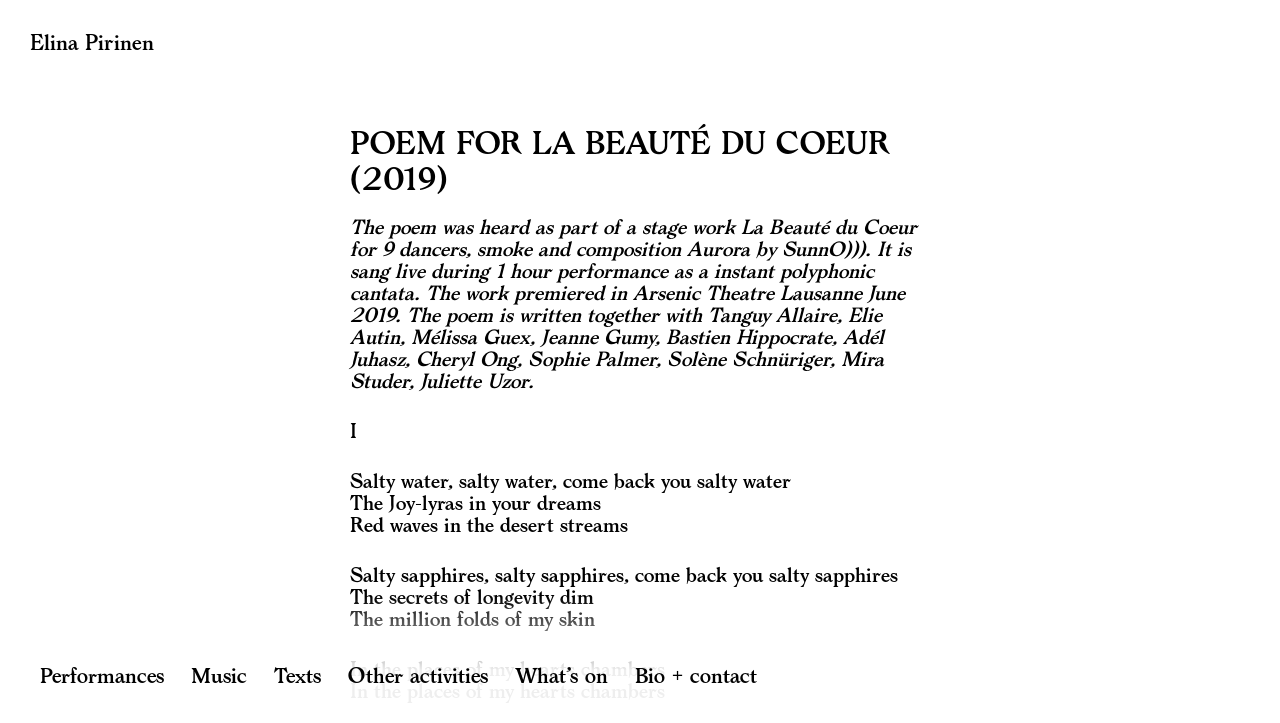

--- FILE ---
content_type: text/css
request_url: http://elinapirinen.com/wp-content/themes/elinapirinen/style.css?ver=3
body_size: 11511
content:
/*
Theme Name: Elina Pirinen / Onigiri
Author: La&La / Elmastudio
Author URI: https://www.lala.fi
Text Domain: onigiri

* @version 1.0.4
*/

/*--------------------------------------------------------------
Table of Contents:
----------------------------------------------------------------
1.0  - Reset
2.0  - General Styles
3.0  - Links + Colors
4.0  - Header
5.0  - Posts
	5.1 - Single Posts
	5.2 - Comments
6.0  - Portfolio
7.0  - Pagination
8.0  - Pages / Archives / Search Results / 404
9.0  - Footer
10.0 - Plugins + Jetpack Styles
11.0 - Shortcodes
12.0 - Editor Blocks
13.0 - Media Queries
--------------------------------------------------------------*/


/*-----------------------------------------------------------------------------------*/
/*	1.0 Reset
/*-----------------------------------------------------------------------------------*/
html, body, div, span, applet, object, iframe, h1, h2, h3, h4, h5, h6, p, blockquote, pre, a, abbr, acronym, address, big, cite, code, del, dfn, em, img, ins, kbd, q, s, samp, small, strike, strong, sub, sup, tt, var, b, u, i, center, dl, dt, dd, ol, ul, li, fieldset, form, label, legend, table, caption, tbody, tfoot, thead, tr, th, td, article, aside, canvas, details, embed, figure, figcaption, footer, header, hgroup, menu, nav, output, ruby, section, summary, time, mark, audio, video {margin: 0; padding: 0; border: 0; font-size: 100%; vertical-align: baseline;}
article, aside, details, figcaption, figure, footer, header, hgroup, nav, section { display: block; }
audio, canvas, video { display: inline-block; *display: inline; *zoom: 1; }
audio:not([controls]) { display: none; }
[hidden] { display: none; }
html { font-size: 100%; overflow-y: scroll; -webkit-text-size-adjust: 100%; -ms-text-size-adjust: 100%; }
figure { margin: 10% 0; }
figcaption { text-align: center; }
img { border: 0; -ms-interpolation-mode: bicubic;}
a:hover, a:active, a:focus { outline: none; -moz-outline-style: none;}
input {-webkit-border-radius:0; border-radius:0;}
::-webkit-input-placeholder {color: #000;}
:-moz-placeholder {color: #000;}
::-moz-placeholder {color: #000;}
:-ms-input-placeholder {color: #000;}
*, *:before, *:after {-webkit-box-sizing: border-box; -moz-box-sizing: border-box; box-sizing: border-box;}
::selection {background: #fdddcb; /* WebKit/Blink Browsers */}
::-moz-selection {background: #fdddcb; /* Gecko Browsers */}

/* Clearfix */
.clearfix:after, #main-wrap .sharedaddy:after {clear:both; content:' '; display:block; font-size:0; line-height:0; visibility:hidden; width:0; height:0; }
.cf:before, .cf:after {content: " "; /* 1 */ display: table; /* 2 */}
.cf:after {clear: both;}

/*-----------------------------------------------------------------------------------*/
/*	2.0 General Styles
/*-----------------------------------------------------------------------------------*/

@font-face {
  font-family: Joseleen;
  src: url('webfonts/joseleen-2018reg.woff2') format('woff2'), 
    url('webfonts/joseleen-2018reg.woff') format('woff');
}

body {
	font-family: 'Joseleen', Georgia ,serif;
	color: #000;
	font-size: 20px;
	font-size: 1.25rem;
	background: #fff;
}
#container {
	margin: 0 auto;
}
#primary {
	opacity: 0;
	padding: 0 10px;
}
#masthead {
	position:relative;
	display:block;
	padding: 0 0 140px 0;
}
#main-wrap {
	padding: 0 10px;
}
.entry-header,
.entry-content,
.entry-meta {
	max-width: 580px;
	margin: 0 auto;
}
.site-content .post,
.site-content .jetpack-portfolio,
.site-content .page {
	text-align: left;
}

/* --- Headings --- */
h1, h2, h3, h4, h5, h6 {
	font-weight: normal;
	-webkit-hyphens: auto;
		 -moz-hyphens: auto;
			-ms-hyphens: auto;
			hyphens: auto;
}
h1, h2, h3, h4, h5, h6 {
	font-size: 30px;
	font-size: 1.875rem;
	margin: 40px 0 20px;
}

/* --- Text Elements --- */

p, a, span {
	font-size: 20px;
	font-size: 1.25rem;	
}

p {
	margin-bottom: 28px;
}
.entry-content p:last-child {
	margin-bottom: 0;
}
.entry-content blockquote p:last-child  {
	margin-bottom: 28px;
}
ul, ol {
	margin: 0 0 28px 0;
	padding-left: 40px;
	list-style-position: inside;
}
.entry-content ul,
.entry-content ol,
.comment-text ul,
.comment-text ol {
	text-align: left;
}
ul {
	list-style: square;
}
ol {
	list-style: decimal;
}
li > ul,
li > ol {
	margin-bottom: 0;
	margin-left: 0;
}
.entry-content ul,
.entry-content ol {
	padding-left: 40px;
}
.entry-content ul li,
.entry-content ol li,
#comments ul li,
#comments ol li  {
	margin-bottom: 4px;
	list-style-position: outside;
}
.entry-content ul ul li:last-child,
.entry-content ol ol li:last-child,
#comments ul ul li:last-child,
#comments ol ol li:last-child {
	margin-bottom: 0;
}
.entry-content ul ul,
.entry-content ol ol,
#comments ul ul,
#comments ol ol {
	padding-left: 25px;
}
b, strong {
	font-weight: bold;
}
dfn, em, i {
	font-style: italic;
}
s, strike, del {
	text-decoration: line-through;
}
address {
	margin: 0 0 34px;
	font-size: 16px;
	font-size: 1rem;
	line-height: 1.6;
}
pre {
	max-width: 100%;
	margin-bottom: 26px;
	padding: 15px;
	overflow: auto;
	background: #ededed;
	font-family: Consolas, Monaco, monospace;
	font-size: 13px;
	font-size: 0.8125rem;
	line-height: 1.4;
	text-align: left;
}
code, kbd, tt, var {
	font-family: Consolas, Monaco, monospace;
	font-size: 13px;
	font-size: 0.8125rem;
}
abbr, acronym {
	border-bottom: 1px dotted #666;
	cursor: help;
}
mark, ins {
	background: #fff77a;
	text-decoration: none;
}
.template-about mark,
.template-about ins {
	background: #fff;
}
sup,
sub {
	position: relative;
	vertical-align: baseline;
	height: 0;
	font-size: 75%;
	line-height: 0;
}
sup {
	bottom: 1ex;
}
sub {
	top: .5ex;
}
small {
	font-size: 75%;
}
big {
	font-size: 125%;
}
figure {
	margin: 0;
}
img {
	max-width: 100%; /* Adhere to container width. */
	height: auto; /* Make sure images are scaled correctly. */
}
dt {
	padding-bottom: 4px;
	font-weight: bold;
	font-size: 13px;
	font-size: 0.8125rem;
}
dd {
	margin: 0 0 20px;
}
dl dt {
	font-weight: bold;
	color: #162626;
	text-align: left;
}
dl dd {
	margin: 0 0 20px;
	font-size: 13px;
	font-size: 0.8125rem;
	line-height:1.5;
	text-align: left;
}
.wp-smiley {
	border: 0;
	margin-bottom: 0;
	margin-top: 0;
	padding: 0;
}

/* --- Tables --- */
table {
	width: 100%;
	margin: 0 0 28px;
	border-collapse: collapse;
	border-spacing: 0;
	border-bottom: 1px solid #ddd;
	font-size: 13px;
	font-size: 0.8125rem;
	line-height: 1.4;
	text-align: left;
}
table td {
	padding: 10px 15px 10px 0;
	border-top: 1px solid #ddd;
}
table caption {
	margin: 28px 0;
}
table th {
	padding: 10px 15px 10px 0;
	text-align:left;
	font-weight: bold;
	color: #000;
}

/* --- Alignment --- */
.alignleft,
.alignright {
	display: block;
}
.alignleft {
	margin: 0 25px 5px 0;
	float: left;
}
.alignright {
	margin: 0 0 0 20px;
	float: right;
}
.aligncenter {
	display: block;
	margin-left: auto;
	margin-right: auto;
	clear: both;
}
img.alignleft,
img.alignright {
	margin-top:10px;
	margin-bottom:20px;
}

/* --- Forms --- */
input,
textarea {
	padding: 7px 2%;
	border: 1px solid #ddd;
	background: #fff;
	color: #000;
	font-family: 'Merriweather', Georgia, serif;
	font-size: 12px;
	font-size: 0.75rem;
	line-height: 1.5;
	vertical-align: top;
	-webkit-transition: all ease-in-out 0.2s;
	-moz-transition: all ease-in-out 0.2s;
	-o-transition: all ease-in-out 0.2s;
	transition: all ease-in-out 0.2s;
}
form label {
	font-size: 14px;
	font-size: 0.875rem;
	line-height: 1.4;
}
input:hover,
textarea:hover {
	background: none;
}
input:focus,
input:active,
textarea:focus,
textarea:active {
	background: none;
	border: 1px solid #999;
	outline: none;
}
.post-password-form {
	 text-align: left;
	 clear: both;
}
.post-password-form label {
	 float: left;
}

/* --- Buttons --- */
input[type="button"],
input[type="submit"] {
	padding: 10px 20px;
	display: inline-block;
	background: #eeeeec;
	border: none;
	color: #000;
	vertical-align: top;
	font-family: 'Merriweather', Georgia, serif;
	font-size: 14px;
	font-size: 0.875rem;
	line-height: 1.2;
	cursor: pointer;
	-webkit-appearance: none;
	-webkit-transition: all ease-in-out 0.2s;
	-moz-transition: all ease-in-out 0.2s;
	-o-transition: all ease-in-out 0.2s;
	transition: all ease-in-out 0.2s;
}
#comments input[type="submit"] {
	width: 100%;
}
.post-password-form input[type="submit"] {
	 display: inline-block;
	 padding-left: 20px;
	 padding-right: 20px;
	 margin: 2px 0 0 5px;
}
input#submit,
.site-content input.wpcf7-submit,
.contact-form input[type="submit"] {
	margin: 0 0 10px;
	padding: 14px 10px 12px;
	border: none;
	font-family: 'Merriweather', Georgia, serif;
	font-size: 14px;
	font-size: 0.875rem;
	cursor: pointer;
	-webkit-appearance: none;
	color:  #000;
}
input[type="button"]:hover,
input[type="submit"]:hover,
input#submit:hover,
.widget_blog_subscription input[type="submit"]:hover {
	background: #ddd;
	color: #000;
}
.entry-content .searchform span {
	display: none;
}

/*-----------------------------------------------------------------------------------*/
/*	3.0 Links + Colors
/*-----------------------------------------------------------------------------------*/
a {
	color: #000;
	text-decoration: none;
}
#site-title h1 a {
	color: #000;
  font-size: 20px;
  font-size: 1.275rem;
}
#site-title h1 a:hover {
	border-bottom: 3px solid #3232dc;
}
.entry-content a,
#infinite-handle a,
#infinite-handle span,
a.more-link,
.nav-wrap a,
#site-title h1 a:hover,
.entry-tags a:hover,
#comments .comment-reply a.comment-reply-link:hover,
.entry-header .entry-details a:hover,
#comments #respond p.logged-in-as a:hover,
#comments .comment-details a:hover,
#comments .comment-text a:hover,
a.more-link:hover,
.entry-content a:hover,
.jetpack-portfolio-shortcode .entry-header h2.entry-title a:hover,
#site-info a:hover {
	color: #3232dc;
	border-bottom: 2px solid #000;
}
#infinite-handle span {
	border-bottom: 2px solid transparent;
}
#infinite-handle span:hover,
.jetpack-portfolio-shortcode .entry-header h2.entry-title a:hover,
a.more-link:hover,
.entry-content a:hover,
.nav-previous a span:hover,
.nav-next a span:hover {
	border-bottom: 2px solid #3232dc;
}
.contact-info a:hover {
	background: #3232dc;
	color: #fff;
}
#mobile-menu-toggle {
	color: #000;
	border-bottom: none !important;

}
.template-about #mobile-menu-toggle {
	color: #fff;

}
a.more-link {
	display: inline-block;
	line-height: 1.2;
}
.jetpack-portfolio-shortcode .entry-header h2.entry-title a,
.single-post .entry-header h1.entry-title a,
.single-jetpack-portfolio .entry-header h1.entry-title a {
	color: #000;
}
.entry-header h1.entry-title a:hover,
.entry-header h2.entry-title a:hover {
	border-bottom: 2px solid #000;
}
.entry-details a:hover,
.entry-details .date span:hover,
.entry-tags a:hover,
#comments .comment-reply a.comment-reply-link:hover,
#comments .comment-time a:hover,
#comments a.comment-edit-link:hover,
#comments .logged-in-as a:hover {
	text-decoration: underline;
}

/* --- Dark Default Links --- */
.entry-tags,
.entry-tags a,
.site-content div.wpcf7 p,
.entry-content .contact-form label,
.archive-header,
#comments #respond p.comment-notes,
#comments #respond p.logged-in-as,
#commentform p.comment-form-author,
#commentform p.comment-form-email,
#commentform p.comment-form-url,
#commentform p.comment-form-comment {
	color: #000;
}

/*-----------------------------------------------------------------------------------*/
/*	4.0 Header
/*-----------------------------------------------------------------------------------*/

#site-title {
	margin: 10px 15px 26px;
	/*padding: 0 10px;*/
	text-align: left;
	position: absolute;
	top: 0;
	left: 0;
}
#site-title h1 {
	margin: 0;
	/*padding: 0 10px;*/
	font-size: 20px;
	font-size: 1.25rem;
	line-height: 1.4;
	word-wrap: break-word;
}

/* --- Site Nav --- */
#mobile-menu-toggle {
	display: inline-block;
	margin-right: 10px;
	cursor: pointer;
	font-size: 14px;
	font-size: 0.875rem;
  position: absolute;
  margin-top: 10px;
  right: 0;
}
#mobile-menu-toggle span {
	font-size: 20px;
	font-size: 1.25rem;
  line-height: 1.4;
}
#site-nav {
	display: none;
	overflow: hidden;
	clear: both;
	padding: 15px 0;
}
.menu-open #site-nav {
	display:  block;
}
#site-nav ul {
	list-style: none;
	margin: 0;
	padding: 0;
	text-align: center;
  margin-top: 50px;
}
#site-nav ul li  {
	display: block;
	margin: 0;
	padding: 0;
}
#site-nav ul ul.sub-menu,
#site-nav ul ul.children {
	display: block;
	margin: 0;
	padding: 0;
}
#site-nav ul li a {
	display: inline-block;
	margin: 15px 0;
	padding: 0;
	font-size: 20px;
	font-size: 1.25rem;
	line-height: 1.4;
}
#site-nav ul li li  {
	margin: 0;
	padding: 0;
}
#site-nav ul li li a {
	margin: 10px 0;
	padding: 0;
	font-size: 14px;
	font-size: 0.875rem;
}
#site-nav ul li.current-menu-item a {
  border-bottom: 2px solid #000000;
}
/*
.template-about #site-nav ul li.current-menu-item a {
  border-bottom: 2px solid #fff;
}

.template-about  #site-title h1 a:hover,
.template-about  #site-nav li:hover > a  {
  color: #fff;  
}
*/

/* ---  Intro Section  --- */
.intro-slogan {
	max-width: 580px;
	margin: 0 auto;
	padding: 0 10px;
	text-align: center;
	font-size: 14px;
	font-size: 0.875rem;
	line-height: 1.7;
}
.intro-slogan p:last-child {
	margin-bottom: 0;
}
.contact-info {
	max-width: 580px;
	margin: 0 auto;
	padding: 15px 10px 0;
	display: block;
	text-align: center;
}
.contact-mail,
.contact-phone {
	margin: 0;
	padding: 0;
	font-size: 14px;
	font-size: 0.875rem;
	line-height: 1.3;
	clear: both;
}
.contact-phone {
	padding: 5px 0 0 0;
}

/*-----------------------------------------------------------------------------------*/
/*	5.0 Posts
/*-----------------------------------------------------------------------------------*/
.site-content .post,
.site-content .type-attachment,
.search-results .site-content .page,
.search-results .site-content .jetpack-portfolio {
	position: relative;
	display: block;
	max-width: 100%;
	margin: 0;
	padding: 0 0 140px;
	clear: both;
	float: none;
	overflow: hidden;
}
.single-post .site-content .post {
	padding: 0 0 135px;
}
.site-content .post:last-of-type,
.search-results .site-content .page:last-of-type {
	padding: 0;
}
.site-content .entry-thumbnail img.wp-post-img {
	line-height: 0;
}
.sticky {
}

/*.jetpack-portfolio .entry-content figure.wp-block-image:first-child {
	margin-left: -20%;
	margin-right: -20%;	
	max-width: none;		
}*/

/* --- Post Header --- */
.entry-thumbnail {
	padding-bottom: 25px;
}
.site-content .entry-header {
	display: block;
	padding: 0;
}
.entry-header h2.entry-title,
.entry-header h1.entry-title {
	margin: 0;
	padding: 0 0 10px;
	font-size: 30px;
	font-size: 1.875rem;
	line-height: 1.2;
	word-wrap: break-word;
	text-transform: uppercase;
}
.entry-header .entry-details {
	font-size: 12px;
	font-size: 0.75rem;
	padding: 0 0 30px;
}
.entry-header .entry-details a[rel="category tag"] ~ a.date:before {
	display: inline-block;
	content: ', ';
	white-space: pre;
}

/* --- Post Meta --- */
.entry-tags {
	display: block;
	clear: both;
	overflow: hidden;
	padding: 20px 0 0 0;
	font-size: 12px;
	font-size: 0.75rem;
	line-height: 1.4;
}
.entry-tags a {
	margin: 0 2px;
}

/* --- Post Pagination --- */
.page-link {
	display: block;
	padding: 15px 0;
	clear: both;
	font-size: 14px;
	font-size: 0.875rem;
	word-spacing:18px;
}
.page-link a {
	display: inline-block;
	text-decoration: none;
	margin-bottom: 8px;
}

/* --- Quote Post Format --- */
.format-quote .entry-header,
.format-quote .entry-content {
	max-width: 500px;
}
.format-quote .entry-content p {
	font-size: 24px;
	font-size: 1.5rem;
	line-height: 1.5;
}
.format-quote .entry-content cite {
	font-size: 18px;
	font-size: 1.125rem;
	padding: 8px 0 0 0;
}


/*-----------------------------------------------------------------------------------*/
/*	5.1 Single Posts
/*-----------------------------------------------------------------------------------*/

/* --- Typography --- */
.entry-content p,
.entry-content p.standard-text,
.entry-content ul,
.entry-content ol,
.entry-content .wide-content {
	font-size: 19px;
	font-size: 1.187rem;
	line-height: 1.2;
}
p.justify {
	text-align: justify;
}
.entry-content blockquote,
.entry-content blockquote p {
	font-size: 17px;
	font-size: 1.0625rem;
	line-height: 1.6;
}
.entry-content blockquote cite,
#comments blockquote cite {
	font-size: 13px;
	font-size: 0.8125rem;
	font-style: italic;
	display: block;
	padding: 6px 0 0 0;
}
.entry-content blockquote cite:before,
#comments blockquote cite:before {
	content: '\2013';
	display: inline;
	padding: 0 2px 0 0;
	-webkit-font-smoothing: antialiased;
}
.entry-content p.pull-left,
.entry-content p.pull-right {
	margin-bottom: 28px;
	font-size: 17px;
	font-size: 1.0625rem;
	line-height: 1.55;
}
.entry-content p.intro {
	font-size: 17px;
	font-size: 1.0625rem;
	line-height: 1.6;
	margin-bottom: 28px;
}
.page .entry-content p.intro,
.entry-content .wide-content,
.jetpack-portfolio .entry-content figure.wp-block-image:first-child  {
	margin-bottom: 28px;
}
.entry-content .wide-content:last-child {
	margin-bottom: 0;
}

/* --- Images / Video --- */

.jetpack-portfolio .entry-content figure.wp-block-image:first-child {
    max-width: none;
}

img {
	max-width: 100%;
	height: auto;
}
a[rel~="attachment"],
a[href$=jpg],
a[href$=jpeg],
a[href$=jpe],
a[href$=png],
a[href$=gif]{
		border-bottom: none !important;
}
img.wp-post-image {
	padding: 0;
}
img.img-border {
	max-width:98.1%;
	padding:5px;
	background:#fff;
	border:1px solid #ddd;
}
.widget img {
	max-width:100%;
	height:auto;
}
.wp-caption.alignnone {
	margin: 0;
}
.wp-caption {
	max-width: 100%;
}
img#wpstats {
	display: none;
}
.entry-content p.wp-caption-text,
.widget p.wp-caption-text,
.type-attachment .entry-content .entry-caption p,
gallery .gallery-item .gallery-caption,
.single .gallery .gallery-item .gallery-caption {
	font-size: 12px;
	font-size: 0.75rem;
	line-height: 1.35;
}
.entry-content p.wp-caption-text,
.type-attachment .entry-content .entry-caption p {
	margin: 0;
	padding: 20px 5px 28px;
}
.entry-content .alignleft p.wp-caption-text {
	text-align: left;
}
.entry-content .alignright p.wp-caption-text {
	text-align: right;
	margin-right: 6px;
}
embed,
iframe,
object,
video {
	max-width:100%;
}
.entry-content .twitter-tweet-rendered {
	max-width: 100% !important; /* Override the Twitter embed fixed width */
}
.site-content .type-attachment {
	padding-top: 0 !important;
}

/* --- Image Galleries --- */
.gallery {
	margin: 0 auto;
}
.gallery .gallery-item {
	float: left;
	margin-top: 0;
	margin-bottom: 6px;
	text-align: center;
	width: 33.3%;
}
.gallery .gallery-item a {
	border-bottom: none;
}
.gallery-columns-2 .gallery-item {
	width: 50%;
}
.gallery-columns-2 .gallery-item:nth-of-type(odd),
.gallery-columns-3 .gallery-item:nth-of-type(3n+1) {
	padding-right: 1.4%;
}
.gallery-columns-2 .gallery-item:nth-of-type(even),
.gallery-columns-3 .gallery-item:nth-of-type(3n+3) {
	padding-left: 1.4%;
}
.gallery-columns-3 .gallery-item:nth-of-type(3n+2) {
	padding-left: 0.7%;
	padding-right: 0.7%;
}
.gallery-columns-4 .gallery-item {
	width: 25%;
}
.gallery-columns-5 .gallery-item {
	width: 20%;
}
.gallery-columns-6 .gallery-item {
	width: 16.6%;
}
.gallery-columns-7 .gallery-item {
	width: 14%;
}
.gallery-columns-8 .gallery-item {
	width: 12.5%;
}
.gallery-columns-9 .gallery-item {
	width: 11%;
}
.gallery-columns-2 .attachment-medium {
	max-width: 92%;
	height: auto;
}
.gallery-columns-4 .attachment-thumbnail,
.gallery-columns-5 .attachment-thumbnail,
.gallery-columns-6 .attachment-thumbnail {
	max-width: 93%;
	height: auto;
}
.gallery-columns-7 .attachment-thumbnail,
.gallery-columns-8 .attachment-thumbnail,
.gallery-columns-9 .attachment-thumbnail {
	max-width: 94%;
	height: auto;
}
.gallery dl, .gallery dt {
	margin: 0;
}
.gallery br+br {
	display: none;
}
.gallery .gallery-item img {
	width: 100%;
	height: auto;
}
.gallery .gallery-item .gallery-caption {
	display: none;
	margin: 2px 2px 24px;
	padding: 0;
}
.single .gallery .gallery-item .gallery-caption {
	display: block;
}

/* --- Author Box --- */
.single-post .authorbox {
	position: relative;
	margin: 0 auto;
	max-width: 400px;
	padding: 110px 0 0 0;
}
.authorbox img.avatar {
	width: 40px;
	height: 40px;
	margin: 30px 0 0 0;
	-webkit-border-radius: 100px;
	-moz-border-radius: 100px;
	border-radius: 100px;
}
.authorbox h3.author-name {
	margin: 0;
	padding: 0;
	font-size: 14px;
	font-size: 0.875rem;
}
.authorbox p.author-description {
	margin: 5px 0 0 0;
	font-size: 12px;
	font-size: 0.75rem;
	line-height: 1.9;
}


/*-----------------------------------------------------------------------------------*/
/*	5.2 Comments
/*-----------------------------------------------------------------------------------*/
#comments,
#disqus_thread {
	position: relative;
	margin: 0 auto;
	padding: 140px 0 0 0;
	max-width: 400px;
	font-size: 12px;
	font-size: 0.75rem;
	text-align: center;
}
#comments li.comment,
#comments li.pingback {
	overflow:hidden;
	margin: 0 0 30px;
	padding: 0;
}
#comments li.comment:last-of-type,
#comments li.pingback:last-of-type {
	margin: 0;
}
#comments li.comment ul.children {
	margin: 30px 0 0;
}
#comments .children .comment:last-child {
	margin: 0;
}
#comments h3.comments-title {
	margin: 0 0 70px;
	padding: 0;
	text-align: center;
}
#comments h3.comments-title span a {
	display: none;
	margin: 5px 0 0 0;
	float: right;
	font-weight: normal;
}
.site-content ol.commentlist {
		list-style: none;
		margin: 0;
		padding: 0;
}
.site-content ol.commentlist li {
	display: block;
	margin: 0;
	padding: 0;
}
#comments ul.children {
	margin: 0;
	padding: 0;
}

/* --- Comment Content --- */
#comments .comment-details {
	position: relative;
	margin: 0;
	padding: 0;
}
#comments li.pingback {
	padding: 0;
}
#comments .comment-avatar {
	margin: 0;
	padding: 0 0 15px;
	line-height: 0;
	text-align: center;
}
#comments .comment-avatar img.avatar {
	width: 30px;
	height: 30px;
	margin:  0;
	-webkit-border-radius: 100px;
	-moz-border-radius: 100px;
	border-radius: 100px;
}
#comments .comment-author {
	margin: 0;
	padding: 0;
}
#comments .comment-author span {
	display: none;
}
#comments .comment-text {
	margin: 0;
	padding: 8px 0 0 0;
	overflow: hidden;
	line-height: 1.6;
}
#comments .comment-text p {
	margin: 0;
	padding: 0 0 15px;
	line-height: 1.65;
}
#comments ul.comment-meta {
	margin: 0;
	padding: 3px 0 0 0;
	overflow: hidden;
	list-style:none;
}
#comments ul.comment-meta a {
	text-decoration: none;
}
#comments ul.comment-meta li {
	display: inline;
}
#comments .comment-reply {
	position: relative;
	padding: 0 0 65px;
}
#comments p.comment-awaiting-moderation {
	display: inline-block;
	margin: 0 0 15px;
	padding: 1px 2px;
	background: #d6fce2;
	font-size: 13px;
	font-size: 0.8125rem;
	font-style: italic;
}
.bypostauthor {
}

/* --- Pingbacks --- */
#comments ol li.pingback span {
	font-size: 16px;
	font-size: 1rem;
	font-weight: bold;
}
#comments ol li.pingback p {
	margin:0;
}
#comments ol li.pingback a {
	font-size: 14px;
	font-size: 0.875rem;
	font-weight: normal;
}
#comments .pingback p.pingback-edit a {
	font-size: 12px;
	font-size: 0.75rem;
}

/* --- No Comments Info --- */
.site-content .nopassword,
.site-content p.nocomments {
	position: relative;
	margin: 30px 0 0;
	padding: 0;
}
.site-content .post-password-form p {

}

/* Comments Reply */
#comments #respond {
	margin: 0;
	padding: 0;
}
#comments ol.commentlist #respond {
	margin: 0;
	padding-left: 0;
	padding-right: 0;
}
#comments #respond h3#reply-title {
	margin: 0;
	padding: 0;
	font-size: 14px;
	font-size: 0.875rem;
	display: block;
}
#comments #respond p.comment-notes,
#comments #respond p.logged-in-as {
	margin: 0 0 15px;
	padding: 8px 0 0;
}
#respond a#cancel-comment-reply-link {
	margin: 2px 0 0 0;
	float:  right;
	font-size: 12px;
	font-size: 0.75rem;
	font-weight: bold;
}
#commentform p.comment-form-author,
#commentform p.comment-form-email,
#commentform p.comment-form-url,
#commentform p.comment-form-comment {
	margin:0;
	padding: 12px 0 0;
	font-size: 14px;
	font-size: 0.875rem;
}
#commentform p.comment-form-comment {
	line-height: 0;
}
#commentform p.comment-form-author,
#commentform p.comment-form-email,
#commentform p.comment-form-url,
#commentform p.comment-form-comment,
.contact-form div {
	float: none;
	clear: both;
	width: 100%;
}
#commentform p.form-allowed-tags {
	display: none;
}
#commentform input#author,
#commentform input#email,
#commentform input#url {
	display: block;
	width: 100%;
	margin: 3px 0 0;
	padding: 6px 2% 5px;
	background: #fff;
	color: #000;
	border: 1px solid #ddd;
	font-family: 'Merriweather', Georgia, serif;
	font-size: 12px;
	font-size: 0.75rem;
	line-height: 1.6;
	text-align: left;
	-webkit-appearance: none;
	outline-color: transparent;
	outline-style: none;
}
#commentform textarea#comment {
	width:100%;
	margin: 3px 0 0;
	padding: 10px;
	border: 1px solid #ddd;
	background: #fff;
	color: #000;
	font-family: 'Merriweather', Georgia, serif;
	font-size: 12px;
	font-size: 0.75rem;
	line-height: 1.6;
	text-align: left;
	-webkit-appearance: none;
	outline-color: transparent;
	outline-style: none;
}
#commentform p.form-submit {
	margin:0 0 15px;
	clear: both;
}
.comment-form-cookies-consent {
	margin: 0;
	padding: 10px 0;
}

/*-----------------------------------------------------------------------------------*/
/*	6.0 Portfolio
/*-----------------------------------------------------------------------------------*/

/* --- Portfolio Front Page --- */
.jetpack-portfolio-shortcode {
	margin: 0 auto;
}
.page .jetpack-portfolio-shortcode .entry-thumbnail,
.single-jetpack-portfolio .jetpack-portfolio-shortcode .entry-thumbnail {
	padding-bottom: 0;
	line-height: 0;
}
.jetpack-portfolio-shortcode .jetpack-portfolio {
	position: relative;
	display: inline-block;
	width: 100%;
	margin: 0 0 65px;
	text-align: center;
}
.jetpack-portfolio-shortcode .entry-header,
.jetpack-portfolio-shortcode h2.portfolio-entry-title {
	display: block;
	text-align: center;
	z-index: 10;
}
.jetpack-portfolio-shortcode .entry-header h2.entry-title {
	padding: 10px 0 0;
	font-size: 16px;
	font-size: 1rem;
}
.jetpack-portfolio-shortcode .entry-header {
	max-width: 100%;
}
.jetpack-portfolio-shortcode .entry-thumbnail a {
	font-size: 0;
}
.jetpack-portfolio-shortcode .entry-thumbnail,
.jetpack-portfolio-shortcode a.portfolio-featured-image {
	position: relative;
	display: block;
	padding: 0;
	line-height: 0;
	z-index: 100;
	opacity: 1;
	-ms-filter: "progid:DXImageTransform.Microsoft.Alpha(Opacity=100)";
	filter: alpha(opacity=100);
	-webkit-backface-visibility: hidden;
	-webkit-transition: all 0.4s ease-in-out;
	-ms-transition: all 0.4s ease-in-out;
	-o-transition: all 0.4s ease-in-out;
	transition: all 0.4s ease-in-out;
}

/* --- Portfolio Pagination --- */
.template-portfolio .nav-wrap {
	padding: 0 0 65px;
}

/* --- Portfolio Single Page --- */
h3.further-projects {
	display: block;
	margin:140px 0 50px;
	text-align: center;
	font-size: 14px;
	font-size: 0.875rem;
	text-transform: uppercase;
	letter-spacing: 1px;
}
.jetpack-portfolio-shortcode .portfolio-entry-first-item-row {
clear: none;
}
.jetpack-portfolio-shortcode .portfolio-entry-content,
.jetpack-portfolio-shortcode .project-types,
.jetpack-portfolio-shortcode .project-tags {
	display: none;
}
.jetpack-portfolio-shortcode .portfolio-entry-column-2 {
	margin-right: 40px;
	width: auto;
}
.jetpack-portfolio-shortcode .portfolio-featured-image + .portfolio-entry-title {
	margin-top: 0;
}
.jetpack-portfolio-shortcode .portfolio-entry-title {
	font-size: 16px;
	font-size: 1rem;
	font-weight: normal;
}
.jetpack-portfolio-shortcode a.portfolio-featured-image {
	border-bottom: none;
}
.single-jetpack-portfolio .entry-meta {
	padding: 0;
}
.single-jetpack-portfolio .entry-meta .entry-tags {
	padding-top: 28px;
}


/*-----------------------------------------------------------------------------------*/
/*	7.0 Pagination
/*-----------------------------------------------------------------------------------*/
.nav-wrap,
#infinite-handle {
	display: block;
	overflow: hidden;
	clear: both;
	margin: 0 auto;
	font-size: 16px;
	font-size: 1rem;
	text-align: center;
}
.nav-wrap {
	max-width: 580px;
	margin-top: 100px;
}
#nav-below,
#nav-single,
#nav-comments {
	overflow: hidden;
	margin: 0;
	padding: 0;
}
#nav-comments {
	margin-top: 60px;
}
.nav-previous,
.nav-next,
.previous-image,
.next-image {
display: inline-block;
padding: 0 10px;
}
.nav-next a,
.nav-previous a,
.previous-image a,
.next-image a {
	display: inline-block;
	position: relative;
}
.nav-next a span,
.nav-previous a span {
	display: block;
	border-bottom: 2px solid transparent;
}
.nav-next a span {
	margin-right: 20px;
}
.nav-previous a span {
	margin-left: 20px;
}
.nav-next a span:before,
.nav-previous a span:before {
	display: block;
	position: absolute;
	-webkit-font-smoothing: antialiased;
	font-family: Arial, sans-serif;
	line-height: 0;
	padding: 9px 0 0 0;
}
.nav-next a span:before {
	content: '\2192';
	right: 0;
}
.nav-previous a span:before {
	content: '\2190';
	left: 0;
}


/*-----------------------------------------------------------------------------------*/
/*	6.0 About Page Template
/*-----------------------------------------------------------------------------------*/

.template-about .entry-content {
	max-width: 900px;
}

/*
.template-about .entry-content h1,
.template-about .entry-content h2,
.template-about .entry-content h3,
.template-about .entry-content h4,
.template-about .entry-content h5,
.template-about .entry-content h6,
.template-about .entry-content p,
.template-about #site-title h1 a,
.template-about a {
  color: #fff;
}
*/

.template-about .entry-content p {
	font-size: 20px;
	font-size: 1.25rem;
  
	margin-bottom: 40px;
}
.template-about .entry-content p.intro {
	font-size: 22px;
	font-size: 1.375rem;
	line-height: 1.5;
	margin-bottom: 70px;
}
.template-about .entry-content p:last-child {
	margin-bottom: 0;
}
.template-about .entry-content p.wp-caption-text {
	font-size: 14px;
	font-size: 0.875rem;
	padding: 20px 5px 0;
}
.template-about .entry-content .wp-caption {
	padding-bottom: 70px;
}
.template-about .entry-content .two-columns-one  p {
	font-size: 19px;
	font-size: 1.1875rem;
	line-height: 1.5;
	margin-bottom: 35px;
}
.template-about .entry-content .two-columns-one  p:last-child {
	margin-bottom: 0;
}
.template-about .two-columns-one h4 {
	margin-top: 35px;
}


/*-----------------------------------------------------------------------------------*/
/*	8.0 Pages / Archives / Search Results / 404
/*-----------------------------------------------------------------------------------*/
.template-fullwidth .page .entry-header,
.template-fullwidth .page .entry-content {
	max-width: 1280px;
}
.template-fullwidth .page .entry-content {
	text-align: left;
}
.archive-header {
	max-width: 580px;
	margin: 0 auto;
	padding: 0 0 40px;
	text-align: left;
}
#primary h1.archive-title {
	margin: 0 0 15px;
	padding: 0;
	font-size: 30px;
	font-size: 1.875rem;
	text-transform: uppercase;
}
.archive-header .taxonomy-description p {
	margin: 0;
	padding: 12px 0 0 0;
	font-size: 20px;
	font-size: 1.25rem;
}
.entry-summary p {
	font-size: 15px;
	font-size: 0.9375rem;
	line-height: 1.6;
}
.entry-summary p:last-child {
	margin-bottom: 0;
}
.archive .site-content .post,
.search-results .site-content .post,
.search-results .site-content .page {
	clear: both;
	overflow: hidden;
}
.archive article {
  /* margin-left: 50px; */
}
.search-no-results #searchform input#s {
	width: 60%;
	background: #fff;
	border: 1px solid #cacaca;
	padding: 11px 10px;
}
.search-no-results .site-content .entry-content {
	overflow: hidden;
	padding-bottom: 100px;
}
.error404 .site-content .entry-content {
	overflow: hidden;
	padding-bottom: 200px;
}
.not-found {
	margin: 0 auto;
	max-width: 1300px;
	text-align: center;
}

/*-----------------------------------------------------------------------------------*/
/*	9.0 Footer
/*-----------------------------------------------------------------------------------*/
#colophon {
	position: relative;
	padding: 70px 0;
	text-align: center;
}
#colophon #site-info {
	display: block;
	padding: 0;
	font-size: 16px;
	font-size: 1rem;
	line-height: 1.7;
	text-align: center;
}
#colophon #site-info ul {
	margin: 0;
	padding: 0;
	list-style:none;
}
#colophon #site-info ul.credit,
#colophon #site-info ul.credit li,
#colophon p.credittext {
	display: block;
	padding: 0;
}
#colophon p.credittext {
	margin: 0;
}
#colophon #searchform .screen-reader-text,
#colophon #searchform #searchsubmit,
#colophon #search-btn {
	display: none;
}
#colophon #searchform input.search-field {
	margin-top: 3px;
	padding: 0 2px;
	width: 230px;
	border: none;
	border-bottom: 2px solid #000;
	background: none;
	font-size: 16px;
	font-size: 1rem;
	line-height: 1.5;
}
#colophon .privacy-policy-link:after {
	content: '\002e';
	display: inline;
}


/*-----------------------------------------------------------------------------------*/
/*	10.0 Plugins + Jetpack Styles
/*-----------------------------------------------------------------------------------*/

.comment-subscription-form .subscribe-label {
	display: inline !important;
	float: none !important;
	font-size: 12px;
	font-size: 0.75rem;
	font-weight: normal;
}
p.comment-subscription-form {
	clear: both;
	overflow: hidden;
	margin-top: 5px !important;
	margin-bottom: 5px !important;
	font-size: 12px;
	font-size: 0.75rem;
	font-weight: normal;
}
p.comment-subscription-form:last-child {
	padding-top: 0;
	margin-bottom: 0 !important;
}
#main-wrap .sharedaddy {
	width: 100%;
	display: block;
	margin: 0;
	padding: 0;
	float: none;
	clear: both;
}
#primary .sharedaddy h3.sd-title {
	font-size: 12px;
	font-size: 0.75rem;
	font-weight: normal;
	margin: 2px 0;
	float: left;
}
div.sharedaddy h3.sd-title:before {
	display: none !important;
}
div.sharedaddy .sd-content ul {
	margin: 0 !important;
}
div.sharedaddy h3,
#content div.sharedaddy h3,
#main div.sharedaddy h3,
#primary div.sharedaddy h3 {
	float: left;
	padding: 14px 20px 0 0;
}
#main-wrap .sharedaddy div.sd-block {
	border-top: none !important;
	border-top: none !important;
	padding-top: 26px;
}
.sharedaddy a.sd-button {
	vertical-align: top;
}
.entry-content .sharedaddy .sd-content {
	float: left;
	padding-top: 10px;
}
.contact-form {
	max-width: 500px;
	margin: 0 auto;
	padding: 0 0 28px;
}
.contact-form div {
	overflow: hidden
}
.entry-content .contact-form label {
	margin: 0;
	padding: 12px 0 0 0;
	font-size: 14px;
	font-size: 0.875rem;
	font-weight: normal;
	line-height: 1.5;
}
.contact-form label span {
	margin-left: 3 !important;
	font-size: 12px;
	font-size: 0.75rem;
}
.entry-content .contact-form input,
.entry-content .contact-form textarea {
	margin: 3px 0 0;
}
.page .contact-form input[type='text'],
.page .contact-form input[type='email'],
.page .contact-form textarea {
	display: block;
	width: 100%;
	max-width: 100%;
}
.contact-form input[type='text'],
.contact-form input[type='email'] {
	margin-bottom: 4px !important;
}
.contact-form p.contact-submit {
	clear: both;
	float: none;
	overflow: hidden;
}

/* --- Infinite Scroll --- */
.infinite-scroll #nav-below,
.infinite-scroll .nav-wrap,
.infinite-scroll.neverending #site-info {
	display: none;
}
.infinity-end.neverending #site-info {
	display: block;
}
#infinite-footer .container {
	display: none;
}
#infinite-handle {
	max-width: 100%;
	float: none;
	margin: 0 auto;
}
#infinite-handle span {
	background: none;
	display: inline-block;
	border-radius: 0;
	font-size: 16px;
	font-size: 1rem;
	line-height: 1.4;
	cursor: pointer;
	margin: 95px 0 0;
	padding: 0;
}
.infinite-loader {
	margin: 95px auto 0 auto;
	max-width: 580px;
	text-align: center;
}
.infinite-loader .spinner {
	left: 48%;
	text-align: center;
	margin: 0 auto;
}
.infinite-wrap {
	padding-top:140px;
}
.post-type-archive-jetpack-portfolio .infinite-wrap {
	padding-top: 0;
}

/* --- Contact Form 7 --- */
.site-content div.wpcf7 {
	clear: both;
	max-width: 500px;
	margin: 0 auto;
	padding: 0 0 16px;
}
.site-content div.wpcf7 p,
.contact-form label {
	margin: 0;
	padding: 12px 0 0 0;
	font-size: 14px;
	font-size: 0.875rem;
	font-weight: normal;
	line-height: 1.5;
}
.site-content div.wpcf7 p:last-of-type {
	padding: 0;
}
.site-content div.wpcf7 input[type='text'],
.site-content div.wpcf7 input[type='email'],
.site-content div.wpcf7 textarea {
	display: block;
	width: 100%;
	margin: 3px 0 0;
	padding: 6px 2% 5px;
	background: #fff;
	color: #000;
	border: 1px solid #ddd;
	font-family: 'Merriweather', Georgia, serif;
	font-size: 12px;
	font-size: 0.75rem;
	line-height: 1.6;
	text-align: left;
}
.site-content input.wpcf7-submit,
.entry-content .contact-form input[type="submit"] {
	clear: both;
	overflow: hidden;
	width: 100%;
	margin: 0;
}
div.wpcf7-validation-errors,
div.wpcf7-mail-sent-ok {
	font-size: 14px;
	font-size: 0.875rem;
	padding: 5px;
}

/* --- Simple Share Buttons Adder Plugin --- */
.ssba {
	padding-top: 20px;
	font-size: 12px !important;
}



/*-----------------------------------------------------------------------------------*/
/*	11.0 Shortcodes
/*-----------------------------------------------------------------------------------*/

/* --- Multi Columns --- */
.two-columns-one,
.three-columns-one,
.three-columns-two,
.four-columns-one,
.four-columns-two,
.four-columns-three {
	width:100%;
}
.entry-content .two-columns-one,
.entry-content .three-columns-one,
.entry-content .three-columns-two,
.entry-content .four-columns-one,
.entry-content .four-columns-two,
.entry-content .four-columns-three {
	position: relative;
	float: left;
	margin-bottom: 26px;
	font-size: 14px;
	font-size: 0.875rem;
	line-height: 1.7;
}
.entry-content .two-columns-one p,
.entry-content .three-columns-one p,
.entry-content .three-columns-two p,
.entry-content .four-columns-one p,
.entry-content .four-columns-two p,
.entry-content .four-columns-three p {
	font-size: 14px;
	font-size: 0.875rem;
	line-height: 1.7;
}
.last {
	clear: right;
	margin-right: 0 !important;
}
.divider {
	width: 100%;
	margin-bottom: 13px;
	padding-top: 13px;
	display: block;
	clear: both;
}
.two-columns-one h4:first-child {
	margin-top: 0;
}

/* --- Infoboxes --- */
.white-box,
.blue-box,
.yellow-box,
.red-box,
.green-box,
.lightgrey-box,
.grey-box,
.dark-box {
	margin: 0 0 28px;
	padding: 12px;
	overflow:hidden;
	font-size: 14px;
	font-size: 0.875rem;
	line-height:1.65;
}
.site-content .white-box p,
.site-content .blue-box p,
.site-content .yellow-box p,
.site-content .red-box p,
.site-content .green-box p,
.site-content .lightgrey-box p,
.site-content .grey-box p,
.site-content .dark-box p {
	margin: 0 0 28px;
}
.white-box {background: #fff; border: 1px solid #ddd;}
.blue-box {background: #eef6fe;}
.yellow-box {background: #ffffcc;}
.red-box {background: #fff0f1;}
.green-box {background: #e7f3e0;}
.lightgrey-box {background: #f7f0e4;}
.grey-box {background: #f4f4f4;}
.dark-box {background: #000;color: #fff; letter-spacing: 0.5px}
.dark-box a:hover {color:#fff;}

/* --- Buttons --- */
.standard-btn {
	display: inline-block;
	margin: 0 0 28px;
	padding: 12px 18px 11px;
	overflow: hidden;
	cursor: pointer;
	font-size: 12px;
	font-size: 0.75rem;
	background: #000;
	color: rgba(255, 255, 255, 0.85);
	text-align: center;
	font-weight: normal;
	font-family: 'Helvetica Neue', Helvetica, Arial, sans-serif;
	text-transform: uppercase;
	letter-spacing: 1px;
	text-decoration: none !important;
	-webkit-transition: 0.2s background ease;
		 -moz-transition: 0.2s background ease;
		 -o-transition: 0.2s background ease;
		-ms-transition: 0.2s background ease;
			transition: 0.2s background ease;
}
.post .entry-content a.standard-btn,
.page .entry-content a.standard-btn {
	color: rgba(255, 255, 255, 0.85);
	border: none;
}
.post .entry-content a.standard-btn:hover,
.page .entry-content a.standard-btn:hover {
	color: #fff;
}
.round-btn {
 -webkit-border-radius: 50px;
	-moz-border-radius: 50px;
			 border-radius: 50px;
}
.bold-btn {
	font-weight:bold;
}
.standard-btn.xsmall-btn {
	padding: 10px 15px;
	font-size: 10px;
	font-size: 0.625rem;
}
.standard-btn.small-btn {
	padding: 12px 20px;
	font-size: 11px;
	font-size: 0.6875rem;
}
.standard-btn.large-btn {
	padding: 15px 20px;
	font-size: 14px;
	font-size: 0.875rem;
}
.standard-btn.xlarge-btn {
	padding: 17px 25px;
	font-size: 16px;
	font-size: 1rem;
}
.red-btn {background: #f17c67; color: #fff;}
.red-btn:hover {background: #e23e32; color: #fff;}
.green-btn {background: #86c166; color: #fff;}
.green-btn:hover {background: #489130; color: #fff;}
.blue-btn {background: #81c7d4; color: #fff;}
.blue-btn:hover {background: #459baf; color: #fff;}
.darkblue-btn {background: #7b90d2; color: #fff;}
.darkblue-btn:hover {background: #3b54aa; color: #fff;}
.purple-btn  {background: #b28fce; color: #fff;}
.purple-btn:hover {background: #7b54a4; color: #fff;}
.yellow-btn {background: #f9e530; color: #fff;}
.yellow-btn:hover {background: #f2db0a; color: #fff;}
.grey-btn {background: #bcbcbc; color: #000;}
.grey-btn:hover {background: #999; color: #000;}
.black-btn {background: #161616; color: rgba(255, 255, 255, 0.85);}
.black-btn:hover {background: #000; color: #fff;}

/* Spinner */
.css-transform #spinner {
	margin: 40px auto 0;
	width: 25px;
	height: 25px;
	background: #fdddcb;
	-webkit-border-radius: 50%;
	-moz-border-radius: 50%;
	-ms-border-radius: 50%;
	-o-border-radius: 50%;
	border-radius: 50%;
	-webkit-animation: spinner 1s infinite ease-in-out;
	-moz-animation: spinner 1s infinite ease-in-out;
	-ms-animation: spinner 1s infinite ease-in-out;
	-o-animation: spinner 1s infinite ease-in-out;
	animation: spinner 1s infinite ease-in-out;
}

@-webkit-keyframes spinner {
	0% {
		-webkit-transform: scale(0.3);
	}

	100% {
		-webkit-transform: scale(1);
		opacity: 0;
	}
}

@-moz-keyframes spinner {
	0% {
		-moz-transform: scale(0.3);
	}

	100% {
		-moz-transform: scale(1);
		opacity: 0;
	}
}

@-o-keyframes spinner {
	0% {
		-o-transform: scale(0.3);
	}

	100% {
		-o-transform: scale(1);
		opacity: 0;
	}
}

@keyframes spinner {
	0% {
		transform: scale(0.3);
	}

	100% {
		transform: scale(1);
		opacity: 0;
	}
}


/*-----------------------------------------------------------------------------------*/
/*	12.0 Editor Blocks
/*-----------------------------------------------------------------------------------*/
.wp-block-column,
.wp-block-quote {
	margin-bottom:  30px;
}

/* Wide and full alignment */
.alignfull {
	margin-left: calc(50% - 50vw);
	margin-right: calc(50% - 50vw);
	width: auto;
	max-width: 1000%;
}
.alignwide {
	position: relative;
	width: 100%;
	margin-left: 0;
	margin-right: 0;
}
@media screen and (min-width: 1023px) {
	.entry-content .alignwide {
		width: calc(100% + 300px);
		max-width: calc(100% + 300px);
		left: -150px;
		right: -150px;
	}
}
@media screen and (min-width: 1150px) {
	.entry-content .alignwide {
		width: calc(100% + 470px);
		max-width: calc(100% + 470px);
		left: -235px;
		right: -235px;
	}
}
@media screen and (min-width: 1260px) {
	.entry-content .alignwide {
		width: calc(100% + 700px);
		max-width: calc(100% + 700px);
		left: -350px;
		right: -350px;
		margin-left: 0;
		margin-right: 0;
	}
}

/* Additional font sizes */ 
.entry-content p.has-small-font-size {
	font-size: 17px;
	line-height: 1.4;
}
.entry-content p.has-small-font-size a {
	font-size: inherit
}
.entry-content p.has-regular-font-size {
	font-size: 19px;
}
.entry-content p.has-large-font-size {
	font-size: 21px;
}
.entry-content p.has-larger-font-size {
	font-size: 24px;
}

/* Color Palette */
.default-page .entry-content p.has-background,
p.has-background {
	padding: 30px;
}
.has-black-background-color {
	background-color: #000000;
}
.has-black-color {
	color: #000000;
}
.has-white-background-color {
	background-color: #ffffff;
}
.has-white-color {
	color: #ffffff;
}
.has-light-grey-background-color {
	background-color: #f4f4f4;
}
.has-light-grey-color {
	color: #f4f4f4;
}
.has-yellow-background-color {
	background-color: #ffffcc;
}
.has-yellow-color {
	color: #ffffcc;
}
.has-red-background-color {
	background-color: #fff0f1;
}
.has-red-color {
	color: #fff0f1;
}
.has-green-background-color {
	background-color: #e7f3e0;
}
.has-green-color {
	color: #e7f3e0;
}
.has-light-blue-background-color {
	background-color: #eef6fe;
}
.has-light-blue-color {
	color: #eef6fe;
}
.has-dark-blue-background-color {
	background-color: #3232dc;
}
.has-dark-blue-color {
	color: #3232dc;
}

/* Dropcaps */
.entry-content .has-drop-cap::first-letter {
	font-size: 3.8em !important;
	line-height: 1 !important;
	font-weight: normal;
}

/* Separators */
.wp-block-separator {
	border: none;
	border-bottom: 1px solid #000;
	margin-bottom: 30px;
	margin-top: 35px;
}

/* Blockquotes and pullquotes */
.entry-content .wp-block-pullquote blockquote {
		margin: 0 0 20px;
		padding: 0;
		border: none;
}

.entry-content .wp-block-pullquote {
	padding: 0;
	border: 0;
	margin-left: 0;
	margin-right: 0;
	margin-bottom: 30px;
	padding: 0;
	text-align: center;
	border: none;
}

.entry-content .wp-block-pullquote p,
.default-page .entry-content .wp-block-pullquote p {
	margin: 0;
	font-size: 24px;
	color: #000;
	font-weight: normal;
	line-height: 1.5;
}

@media screen and (min-width: 1150px) {
	.wp-block-pullquote.alignleft {
			margin: 5px 30px 0 0;
	}
}

@media screen and (min-width: 1150px) {
	.wp-block-pullquote.alignright {
			margin: 5px 0 0 30px;
	}
}

.entry-content .wp-block-pullquote cite {
	text-align: center;
	font-weight: normal;
	text-transform: none;
	color: #000;
	font-size: 14px;
	font-style: italic;
}

.entry-content .wp-block-pullquote.alignleft,
.entry-content .wp-block-pullquote.alignleft cite {
	text-align: left;
}

.entry-content .wp-block-pullquote.alignleft blockquote {
	margin-left: 0;
}

.entry-content .wp-block-pullquote.alignright,
.entry-content .wp-block-pullquote.alignright cite {
	text-align: right;
}

.wp-block-pullquote.alignleft,
.wp-block-pullquote.alignright {
	max-width: 100%;
}

@media (min-width: 768px) {
	.wp-block-pullquote.alignleft,
	.wp-block-pullquote.alignright {
		max-width: 50%;
		margin-bottom: 0;
	}
	.wp-block-pullquote.alignleft blockquote {
		margin-right: 30px;
	}
	.wp-block-pullquote.alignright blockquote {
		margin-left: 30px;
	}
}
.wp-block-quote {
	margin-left: 15px;
	padding-left: 15px;
	position: relative;
	border: none;
}

@media (min-width: 768px) {
	.wp-block-quote {
		margin-left: 40px;
		padding-left: 40px;
	}
}

.wp-block-quote p {
	margin-bottom: 0;
}

.wp-block-quote:not(.is-large):not(.is-style-large) {
	border-left: 2px solid #000;
	margin-left: 0;
	padding-left: 40px;
}

.wp-block-quote:not(.is-large):not(.is-style-large) p {
	font-size: 14px;
	font-style: normal;
}

.wp-block-quote.is-large,
.wp-block-quote.is-style-large {
	margin-bottom: 30px;
	padding: 0;
	border: none;
}

.wp-block-quote.is-large p,
.wp-block-quote.is-style-large p {
	font-size: 24px;
	margin-bottom: 0;
	color: #000;
	font-style: normal;
}

.entry-content .wp-block-quote__citation,
.entry-content .wp-block-quote cite,
.entry-content .wp-block-quote footer {
	margin-top: 0;
	display: block;
	font-size: 14px;
	font-style: italic;
	color: #000;
	text-align: inherit;
}

/* Buttons */
.wp-block-button .wp-block-button__link {
	border: none;
	border-radius: 4px;
	box-shadow: none;
	cursor: pointer;
	display: inline-block;
	font-weight: normal;
	margin: 0;
	padding: 15px 18px 14px;
	text-decoration: none;
	font-family: 'Helvetica Neue', Helvetica, Arial, sans-serif;
	font-size: 12px;
	text-transform: uppercase;
	letter-spacing: 1px;
}

.wp-block-button.is-style-outline .wp-block-button__link {
	border-width: 1px;
}

/* Columns */
@media (min-width: 768px) {
	.wp-block-column:not(:last-child) {
		margin-right: 24px;
	}
	.wp-block-column:not(:last-child) {
		margin-right: 24px;
	}
	.wp-block-column:not(:first-child),
	.wp-block-column:nth-child(2n) {
		margin-left: 24px;
	}
	.wp-block-column:nth-child(odd) {
		margin-right: 24px;
	}
	.has-3-columns .wp-block-column:nth-child(odd) {
		margin-right: 0;
	}
	.has-3-columns .wp-block-column:last-child {
		margin-left: 0;
		margin-right: 0;
	}
}

/* Image, Cover Image and Gallery */
.entry-content .wp-block-image a:hover,
.entry-content .wp-block-gallery a:hover {
	border-bottom: none;
}

.entry-content .wp-block-gallery {
	padding-left: 0;
	margin: 24px 0;
}

.entry-content .wp-block-gallery ul {
	padding-left: 0;
}

entry-content .wp-block-gallery.alignfull {
	margin-left: inherit;
	margin-right: inherit;
}

.entry-content ul.wp-block-gallery  {
	padding-left: 0;
}

.entry-content .wp-block-gallery li {
		padding: 0;
}

.entry-content .wp-block-gallery li:before {
	display: none;
	content: '';
}

.entry-content .wp-block-gallery .blocks-gallery-image figcaption,
.wp-block-gallery .blocks-gallery-item figcaption {
	padding: 40px 10px 10px;
}

.wp-block-image figcaption,
.wp-block-embed figcaption {
	font-size: 13px;
	margin-top: .5em;
	margin-bottom: 1em;
	color: #555d66;
}

.wp-block-cover-image .wp-block-cover-image-text,
.wp-block-cover-image .wp-block-cover-text,
.wp-block-cover .wp-block-cover-image-text,
.wp-block-cover .wp-block-cover-text,
.single-post .entry-content .wp-block-cover-text:last-child {
	font-size: 2em;
	margin-bottom: 0 !important;
}

@media screen and (min-width: 768px) {
	.wp-block-cover-image .wp-block-cover-image-text,
	.wp-block-cover-image .wp-block-cover-text,
	.wp-block-cover .wp-block-cover-image-text,
	.wp-block-cover .wp-block-cover-text {
		font-size: 2em;
		margin-bottom: 0 !important;
	}
}

/* Table */
.wp-block-table.is-style-stripes tr:nth-child(odd) {
		background-color: #ededed;
}

/* Category and Archive Blocks */
.entry-content .wp-block-categories,
.entry-content .wp-block-latest-posts {
 padding-left: 0;
}


/*-----------------------------------------------------------------------------------*/
/*	13.0 Media Queries
/*-----------------------------------------------------------------------------------*/

/* Minimum width of 768 pixels (tablets portrait)
------------------------------------------------------------------------------------ */
@media screen and (min-width: 768px) {

	/* --- General Styles --- */
	#primary {
		padding: 0 35px;
	}
	#masthead {
		margin-left: auto;
		margin-right: auto;
	}
	.entry-content .wide-content
	.jetpack-portfolio .entry-content figure.wp-block-image:first-child  {
		margin-left: -59px;
		margin-right: -59px;
	}
	/* --- Header --- */
	#mobile-menu-toggle {
		margin-right: 30px;
    margin-top: 30px;
	}
	#site-title {
		/*
		padding: 0 70px;
		*/
    margin: 30px 30px 26px;
	}
	#site-title h1 {
		padding: 0;
		font-size: 20px;
  	font-size: 1.25rem;
		line-height: 1.3;
	}
	.intro-slogan {
		padding: 0;
		font-size: 16px;
		font-size: 1rem;
		line-height: 1.7;
	}
	.contact-info {
		padding: 15px 0 0;
	}
	.contact-info a {
		padding: 0 2px;
	}
	.contact-mail,
	.contact-phone {
		display: inline-block;
		padding: 0 2px;
		margin: 0 13px;
	}

	/* --- Posts --- */
	.site-content .post,
	.site-content .type-attachment,
	.search-results .site-content .page,
	.search-results .site-content .jetpack-portfolio {
		padding: 0 0 280px;
	}
	.infinite-wrap {
		padding-top: 280px;
	}
	.entry-thumbnail {
		padding-bottom: 55px;
	}

	/* --- Pagination --- */
	#infinite-handle span {
		margin: 135px 0 0;
	}
	.template-portfolio .nav-wrap {
		padding: 90px 0 50px;
	}
	/* --- Shortcodes --- */
	.white-box,
	.blue-box,
	.yellow-box,
	.red-box,
	.green-box,
	.lightgrey-box,
	.grey-box,
	.dark-box {
		padding: 20px;
	}
	.two-columns-one {width: 46%;}
	.three-columns-one {width: 31.3%;}
	.three-columns-two {width: 65.6%;}
	.four-columns-one {width: 23.5%;}
	.four-columns-two {width: 49%;}
	.four-columns-three {width: 74.5%;}
	.two-columns-one,
	.three-columns-one,
	.three-columns-two,
	.four-columns-one,
	.four-columns-two,
	.four-columns-three {
		position:relative;
		float:left;
		margin-bottom: 0;
	}
	.two-columns-one {margin: 0 4% 0 0;}
	.two-columns-one.last {margin: 0 4% 0;}
	.three-columns-one {margin: 0 3% 0 0;}
	.four-columns-one {margin: 0 2% 0 0;}
}


/* Minimum width of 1023 pixels (tablets landscape)
------------------------------------------------------------------------------------ */
@media screen and (min-width: 1023px) {

	/* --- Header --- */
	#masthead {
		padding: 0 0 100px 0;
	}
	#site-title {
		padding: 0;
	}
	#primary {
		padding: 0 70px;
	}
	.entry-content .wide-content,
	.jetpack-portfolio .entry-content figure.wp-block-image:first-child,
	.wp-block-gallery.alignfull   {
		margin-left: -150px;
		margin-right: -150px;
	}

	/* --- About Page Template --- */
	.template-about .entry-content p.intro {
		font-size: 32px;
		font-size: 2rem;
	}
	.template-about .entry-content .two-columns-one  p {
		font-size: 24px;
		font-size: 1.5rem;
	}
	.template-about .entry-content .wp-caption {
		padding-bottom: 70px;
	}
	.template-about .two-columns-one h4 {
		margin-top: 100px;
	}

	/* --- Footer --- */
	#colophon {
		position: relative;
		padding: 100px 0 50px;
		text-align: center;
	}

	/* --- Portfolio --- */
	.jetpack-portfolio-shortcode .jetpack-portfolio {
		margin: 0 0 140px;
	}
}

/* Minimum width of 1150 pixels (laptops 13")
------------------------------------------------------------------------------------ */
@media screen and (min-width: 1150px) {

	/* --- General Styles --- */
	#main-wrap {
		padding: 0;
	}
	.template-portfolio #primary {
		padding-top: 65px;
	}
	#primary {
		padding-top: 85px;
	}
	#primary {
		padding-left: 0;
		padding-right: 0;
	}
	.template-portfolio #primary {
		padding-left: 20px;
		padding-right: 20px;
	}
	#masthead {
		padding: 0;
	}
	.entry-thumbnail {
	 padding-left: 70px;
	 padding-right: 70px;
	}
	.entry-content .wide-content,
	.jetpack-portfolio .entry-content figure.wp-block-image:first-child,
	.wp-block-gallery.alignfull   {
		margin-left: -235px;
		margin-right: -235px;
	}

	/* --- Header --- */
	#site-title {
		display: block;
		/*
		width: 40.2%;
		margin: 48px 29.9% 28px;
		*/
		text-align: right;
		margin-right: 30px;
		z-index: 1000;
	}

	/* --- Main Nav --- */
	#mobile-menu-toggle {
		display: none;
	}
	#site-nav {
		display: block !important;
		padding: 0;
	}
	.menu-container {
		position: fixed;
    display: block !important;
    left: 40px;
    bottom: 0;
    z-index: 1000;
    text-align: left;
    padding: 50px 0 25px;
    width: 100%;
/*	}
  body:not(.home) .menu-container {*/
    background-image: linear-gradient(
      #ffffff00 0%, #ffffffee 60%
    );
  }
  /*
  body.page-template-about-page .menu-container {
    background-image: linear-gradient(
      #173f0400 0%, #173f04ee 60%
    );
  }
  */
	#site-nav ul {
		text-align: left;
    margin-top: 0px;
	}
	#site-nav ul li {
		position: relative;
		display: inline-block;
		margin: 0;
		padding: 0 20px 0 0;
	}
	#site-nav ul li a {
		margin: 0;
		padding: 15px 0 0;
		line-height: 1.56;
		border-bottom: 3px solid transparent;
	}
	#site-nav ul li li a {
		margin: 0;
		padding: 0;
	}
	#site-nav ul ul.sub-menu,
	#site-nav ul ul.children {
		display: none;
		position: absolute;
		bottom: 35px;
		left: 0;
		width: 150px;
		margin: 0;
		padding: 0;
		z-index: 1000;
		text-align: left;
		opacity: 0;
		-webkit-transition: opacity ease-in-out 0.3s;
		-moz-transition: opacity ease-in-out 0.3s;
		-o-transition: opacity ease-in-out 0.3s;
		transition: opacity ease-in-out 0.3s;
	}
	#site-nav ul.sub-menu li,
	#site-nav ul.children li {
		padding: 0;
		display: block;
	}
	#site-nav ul.sub-menu a,
	#site-nav ul.children a {
		border-bottom: 2px solid transparent;
		display: block;
		padding: 3px 0;
	}
	#site-nav ul.sub-menu a:hover,
	#site-nav ul.children a:hover {
		-webkit-transition: all ease 0.2s;
		-moz-transition: all ease 0.2s;
		-o-transition: all ease 0.2s;
		transition: all ease 0.2s;
	}
	#site-nav ul ul ul.sub-menu,
	#site-nav ul ul ul.children {
		position: absolute;
		top: 0;
		left: 149px;
	}
	#site-nav ul li:hover > ul {
		display: block;
		padding: 0;
		opacity: 1;
		-webkit-transition: opacity ease-in-out 0.3s;
		-moz-transition: opacity ease-in-out 0.3s;
		-o-transition: opacity ease-in-out 0.3s;
		transition: opacity ease-in-out 0.3s;
	}
	#site-nav li:hover > a {
		border-bottom: 2px solid #3232dc;
		color: #3232dc;
	}
	#site-nav li li:hover > a {
		color: #3232dc;
		border-bottom: 2px solid transparent;
	}
	#site-nav ul ul ul li a {
		margin-left: 0;
	}

	/* --- Single Post Pagination --- */
	.single-post .nav-wrap {
		padding: 0;
	}
	#nav-single .nav-previous,
	#nav-single .nav-next {
		padding: 0;
	}
	#nav-single .nav-previous a,
	#nav-single .nav-next a {
		width: 40px;
		height: 40px;
		display: block;
		position: fixed;
		top: 48%;
		border-bottom: none;
		color: #000;
		z-index: 1000000;
	}
	#nav-single .nav-previous a {
		left: 20px;
	}
	#nav-single .nav-next a {
		right: 20px;
	}
	#nav-single .nav-previous a:before,
	#nav-single .nav-next a:before {
		display: inline-block;
		-webkit-font-smoothing: antialiased;
		font-family: Arial, sans-serif;
		font-size: 22px;
		font-size: 1.375rem;
		line-height: 0;
		padding: 0;
		position: absolute;
		top: 46%;
	}
	#nav-single .nav-next a:before {
		content: '\2192';
		right: 10px;
	}
	#nav-single .nav-previous a:before {
		content: '\2190';
		left: 10px;
	}
	#nav-single .nav-previous a span,
	#nav-single .nav-next a span {
		display: none;
	}
	#nav-single .nav-previous a:hover,
	#nav-single .nav-next a:hover {
		color: #3232dc;
	}

	/* --- Portfolio --- */
	.jetpack-portfolio-shortcode .jetpack-portfolio {
		display: block;
		width: auto;
		margin: 50px;
	}
	.project-wrap {
		position: relative;
		display: block;
	}
	.title-wrap {
		position: absolute;
		top: 5%;
		left: 5%;
		width: 90%;
		height: 90%;
		margin: auto;
	}
	.jetpack-portfolio-shortcode .entry-header,
	.jetpack-portfolio-shortcode h2.portfolio-entry-title {
		display: table;
		height: 100%;
	}
	.jetpack-portfolio-shortcode .entry-header h2 {
		display: table-cell;
			vertical-align: middle;
	}
	.jetpack-portfolio-shortcode .entry-thumbnail,
	.jetpack-portfolio-shortcode a.portfolio-featured-image {
		display: block;
		padding: 0;
		line-height: 0;
		z-index: 100;
		opacity: 1;
		-ms-filter: "progid:DXImageTransform.Microsoft.Alpha(Opacity=100)";
		filter: alpha(opacity=100);
		-webkit-backface-visibility: hidden;
		-webkit-transition: all 0.4s ease-in-out;
		-ms-transition: all 0.4s ease-in-out;
		-o-transition: all 0.4s ease-in-out;
		transition: all 0.4s ease-in-out;
	}
	.jetpack-portfolio-shortcode .entry-thumbnail:hover,
	.jetpack-portfolio-shortcode a.portfolio-featured-image:hover {
		opacity: 0;
		filter: alpha(opacity=0);
		-ms-filter: "progid:DXImageTransform.Microsoft.Alpha(Opacity=0)";
		-webkit-backface-visibility: hidden;
		-webkit-transition: all 0.4s ease-in-out;
		-ms-transition: all 0.4s ease-in-out;
		-o-transition: all 0.4s ease-in-out;
		transition: all 0.4s ease-in-out;
	}

	/* --- Single Portfolio Top Button --- */
	.single-post .nav-wrap {
		margin-top: 0;
		padding: 0;
	}

	/* --- Footer --- */
	#colophon {
		margin: 0 50px 25px;
		padding: 140px 0 0;
		text-align: center;
	}
	#colophon #site-info {
		text-align: right;
		padding-bottom: 28px;
	}
	/* --- Search Form --- */
	.search-footer {
		position: fixed;
		right: 50px;
		bottom: 25px;
		z-index: 10000;
	}
	#colophon #searchform input.search-field {
		position: fixed;
		right: 50px;
		bottom: 25px;
		width: 70px;
		margin-top: 0;
		padding: 0;
		background: none;
		border-bottom: 2px solid transparent;
		-webkit-transition: all ease-in-out 0.25s;
		-moz-transition: all ease-in-out 0.25s;
		-o-transition: all ease-in-out 0.25s;
		transition: all ease-in-out 0.25s;
	}
	#colophon #searchform input.search-field:active,
	#colophon #searchform input.search-field:focus {
		width: 230px;
		display: block;
		border-bottom: 2px solid #000;
	}
}


/* Minimum width of 1260 pixels (bigger desktop monitors)
------------------------------------------------------------------------------------ */
@media screen and (min-width: 1260px) {

	/* --- General Styles --- */
	.entry-thumbnail {
		max-width: 1280px;
		margin: 0 auto;
	}
	.template-portfolio #primary {
		padding-left: 0;
		padding-right: 0;
	}
	#masthead {
		padding: 0;
	}
	.entry-thumbnail {
		 padding-left: 0;
		 padding-right: 0;
	}
	.entry-content .wide-content,
	.jetpack-portfolio .entry-content figure.wp-block-image:first-child,
	.wp-block-gallery.alignfull  {
		margin-left: -350px;
		margin-right: -350px;
	}

	/* --- Portfolio --- */
	.jetpack-portfolio-shortcode {
		max-width: 1380px;
	}

	/* --- Single Post Nav --- */
	#nav-single .nav-previous a {
		left: 30px;
	}
	#nav-single .nav-next a {
		right: 30px;
	}
}

/* Minimum width of 1450 pixels (bigger desktop monitors)
------------------------------------------------------------------------------------ */
@media screen and (min-width: 1450px) {

	/* --- Header --- */
	#site-title {
		display: block;
		/* top: 50px; */
		z-index: 1000;
		margin: 28px 30px 26px;
	}
	/* --- Portfolio --- */
	.jetpack-portfolio-shortcode {
		max-width: 3000px;
	}
	.jetpack-portfolio-shortcode .jetpack-portfolio {
		margin: 70px;
	}
}
